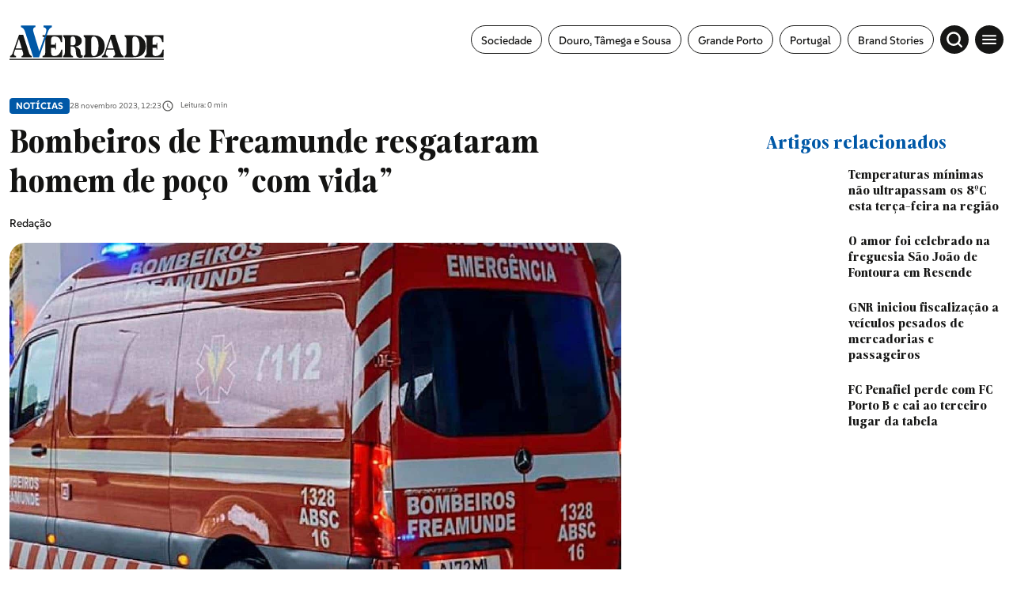

--- FILE ---
content_type: application/javascript; charset=utf-8
request_url: https://fundingchoicesmessages.google.com/f/AGSKWxWlWI_19P465LyD_9kaC1Cg-HfATUDDS6y0OBdt7iF1si0DSzhCZb5Nu5PBm3CFcKhT_cavqIC3KX20vSgp87BpYBgXWl1eCcx_MBxpF292x9xTHGE3LbXkhTJbRjeouDPJ1kJnrh7i9PTlE-fdS4D4-8_bagf3IkyJGHFXUGaOBueTJdE3BeHkIDe6/__media/ads/_323x120_/ad-300x254./ad_config.&ad_channel=
body_size: -1290
content:
window['ce4fcbbf-01ae-4214-ada6-217d5b0bfe04'] = true;

--- FILE ---
content_type: image/svg+xml
request_url: https://averdade.com/img/logos/logo-a-verdade-branco.svg
body_size: 4556
content:
<svg xmlns="http://www.w3.org/2000/svg" width="194" height="44.176" viewBox="0 0 194 44.176">
  <g id="logo-a-verdade-branco" transform="translate(-107.499 -6484.508)">
    <path id="União_2" data-name="União 2" d="M15393,21596.352v-1.426h193v1.426Zm85.982-3.236a4.416,4.416,0,0,1-1.777-1.414c-.6-.787-.987-2.408-1.182-4.857-.1-1.344-.206-2.385-.32-3.139a5.328,5.328,0,0,0-1.463-3.225,5.018,5.018,0,0,0-3.355-.947h-1.371v7.668a5.4,5.4,0,0,0,.716,3.057,3.16,3.16,0,0,0,2.287,1.252v1.443h-12.374v-1.746a2.845,2.845,0,0,0,1.144-.785,4.919,4.919,0,0,0,.878-3.221v-16.059a4.818,4.818,0,0,0-.878-3.187,2.886,2.886,0,0,0-1.144-.775v-1.756h14.113a10.574,10.574,0,0,1,6.64,1.984,6.126,6.126,0,0,1,2.574,5.063,6.019,6.019,0,0,1-2.141,4.748,10.909,10.909,0,0,1-6.027,2.314,11.664,11.664,0,0,1,4.027,1.918,6.507,6.507,0,0,1,2.092,2.98,12.683,12.683,0,0,1,.569,2.717c.108,1.039.174,1.592.189,1.674a3.364,3.364,0,0,0,.531,1.426,1.16,1.16,0,0,0,.949.412,1.207,1.207,0,0,0,.965-.428v2.584a5.758,5.758,0,0,1-3.1.77A6.284,6.284,0,0,1,15478.981,21593.115Zm-8.791-25.414a3.278,3.278,0,0,0-.678,2.238v8.1h1.859c1.675,0,2.823-.363,3.458-1.1s.942-2.027.942-3.9a9.07,9.07,0,0,0-.916-4.541,2.958,2.958,0,0,0-2.7-1.557A2.462,2.462,0,0,0,15470.19,21567.7Zm91.906,25.3v-1.633a2.963,2.963,0,0,0,1.49-.9,4.908,4.908,0,0,0,.878-3.219v-16.061a4.784,4.784,0,0,0-.878-3.182,3,3,0,0,0-1.49-.895v-1.643h23.376v8.641h-1.484c-.369-2.547-1.166-4.369-2.407-5.469s-3.078-1.654-5.533-1.654a4.68,4.68,0,0,0-3.247.922,3.97,3.97,0,0,0-.986,3.014v6.309h4.884c.249-.037.314-1.836.249-2.107h1v8.059h-1c.065-.266,0-1.9-.244-1.939h-4.889v5.967a4.666,4.666,0,0,0,.943,3.285,4.191,4.191,0,0,0,3.144.992,7.83,7.83,0,0,0,5.534-2.039,11.431,11.431,0,0,0,3.105-5.979h1.388l-.38,9.535Zm-76.427-.006v-1.68a2.877,2.877,0,0,0,1.316-.852,4.886,4.886,0,0,0,.884-3.225v-16.061a4.778,4.778,0,0,0-.884-3.182,2.906,2.906,0,0,0-1.316-.84v-1.7h10.84a27.549,27.549,0,0,1,6.521.59,11.1,11.1,0,0,1,4.06,1.973,12.465,12.465,0,0,1,3.718,4.77,15.522,15.522,0,0,1,1.29,6.439,14.652,14.652,0,0,1-1.632,7.068,12.228,12.228,0,0,1-8.764,6.27,38.481,38.481,0,0,1-6.559.424Zm10.33-24.895a5.782,5.782,0,0,0-.78,3.307v15.018a7.255,7.255,0,0,0,.78,3.887,2.837,2.837,0,0,0,2.563,1.166c1.821,0,3.241-1.111,4.261-3.35a23.367,23.367,0,0,0,1.528-9.41,18.617,18.617,0,0,0-1.659-8.547q-1.666-3.187-4.4-3.191A2.617,2.617,0,0,0,15496,21568.1Zm-87.879,24.883.021-1.447a2.481,2.481,0,0,0,1.512-.861,2.518,2.518,0,0,0,.575-1.664,6.825,6.825,0,0,0-.049-.727,9.139,9.139,0,0,0-.217-.91l-1.171-3.887h-8.759l-1,2.965a12.154,12.154,0,0,0-.412,1.355,4.171,4.171,0,0,0-.119.906,2.364,2.364,0,0,0,.922,2.086,4.045,4.045,0,0,0,1.62.58v1.6h-7.371v-1.609a4.211,4.211,0,0,0,1.8-1.023,8.407,8.407,0,0,0,1.7-3.16l7.762-22.406h5.149l7.192,22.367a8.422,8.422,0,0,0,1.5,2.922,4.683,4.683,0,0,0,2.223,1.463v1.447Zm-7.534-11.051h7.783l-3.621-11.887Zm136.437,11.029v-1.686a2.85,2.85,0,0,0,1.317-.846,4.893,4.893,0,0,0,.884-3.225v-16.059a4.757,4.757,0,0,0-.884-3.182,2.946,2.946,0,0,0-1.317-.846v-1.691h10.841a27.239,27.239,0,0,1,6.52.592,11.1,11.1,0,0,1,4.055,1.967,12.513,12.513,0,0,1,3.724,4.775,15.481,15.481,0,0,1,1.289,6.434,14.664,14.664,0,0,1-1.637,7.072,12.427,12.427,0,0,1-4.78,4.873,12.609,12.609,0,0,1-3.979,1.393,38.1,38.1,0,0,1-6.563.428Zm10.325-24.895a5.827,5.827,0,0,0-.774,3.307v15.014a7.362,7.362,0,0,0,.774,3.893,2.858,2.858,0,0,0,2.569,1.164c1.821,0,3.241-1.111,4.255-3.35s1.533-5.371,1.533-9.408a18.6,18.6,0,0,0-1.663-8.553q-1.66-3.187-4.391-3.187A2.635,2.635,0,0,0,15547.349,21568.068Zm-24.368,24.895.021-1.441a2.5,2.5,0,0,0,2.087-2.531,5.662,5.662,0,0,0-.054-.727,7.525,7.525,0,0,0-.212-.9l-1.176-3.887h-8.753l-1.009,2.959a10.841,10.841,0,0,0-.406,1.355,4.32,4.32,0,0,0-.125.91,2.375,2.375,0,0,0,.922,2.082,4.037,4.037,0,0,0,1.626.586v1.6h-7.371v-1.6a4.264,4.264,0,0,0,1.8-1.025,8.448,8.448,0,0,0,1.691-3.164l7.767-22.406h5.144l7.2,22.367a8.439,8.439,0,0,0,1.5,2.922,4.689,4.689,0,0,0,2.223,1.469v1.441Zm-7.539-11.051h7.789l-3.626-11.881Zm-81.077,11.051v-1.631a7.034,7.034,0,0,0,2.455-.9,4.887,4.887,0,0,0,.878-3.225v-16.059q0-.179-.006-.352l-7.68,22.16h-7.263l-10.151-31.555a11.917,11.917,0,0,0-2.114-4.125,6.61,6.61,0,0,0-3.133-2.064v-2.037h18.157l-.027,2.037a3.5,3.5,0,0,0-2.13,1.215,3.548,3.548,0,0,0-.812,2.352,7.373,7.373,0,0,0,.075,1.025,10.656,10.656,0,0,0,.3,1.277l.119.391h-.011l2.2,7.291h-.06l5.111,16.77,4.683-13.377c.519-1.451,1.087-2.9,1.64-4.365a11.644,11.644,0,0,0-2.23-.719v-1.637h3.1a41.9,41.9,0,0,0,1.457-4.959,5.7,5.7,0,0,0,.174-1.279,3.353,3.353,0,0,0-1.3-2.943,5.879,5.879,0,0,0-2.293-.824v-2.254h10.4v2.266a6.03,6.03,0,0,0-2.547,1.441,11.985,11.985,0,0,0-2.385,4.465l-1.416,4.088h19.155v8.639h-1.484c-.369-2.547-1.166-4.367-2.407-5.475a8.079,8.079,0,0,0-5.533-1.652,4.7,4.7,0,0,0-3.247.922,3.984,3.984,0,0,0-.98,3.014v6.309h4.883c.25-.033.31-1.832.25-2.1h1v8.061h-1c.06-.271,0-1.9-.25-1.941h-4.883v5.963a4.669,4.669,0,0,0,.938,3.289,4.207,4.207,0,0,0,3.144.992,7.833,7.833,0,0,0,5.533-2.037,11.451,11.451,0,0,0,3.106-5.984h1.387l-.379,9.533Z" transform="translate(-15285 -15068.168)" fill="#fff" stroke="rgba(0,0,0,0)" stroke-miterlimit="10" stroke-width="1"/>
  </g>
</svg>


--- FILE ---
content_type: application/javascript; charset=utf-8
request_url: https://fundingchoicesmessages.google.com/f/AGSKWxXIqy3CsjIJeZl6Zo23Ytx992DPz6Vv4IoXOe_9NUKUfPuScqZP5T4e31DZfNITjQVHJaEDDq0v4sxC_N-T0oVjGo_AdtFhJfTMVexldmykMu6heWrheKwJU9tbPGxiCKXD9MSknA==?fccs=W251bGwsbnVsbCxudWxsLG51bGwsbnVsbCxudWxsLFsxNzY4Njk5NDc1LDQzOTAwMDAwMF0sbnVsbCxudWxsLG51bGwsW251bGwsWzcsMTksNiwxOCwxM10sbnVsbCxudWxsLG51bGwsbnVsbCxudWxsLG51bGwsbnVsbCxudWxsLG51bGwsM10sImh0dHBzOi8vYXZlcmRhZGUuY29tL2JvbWJlaXJvcy1kZS1mcmVhbXVuZGUtcmVzZ2F0YXJhbS1ob21lbS1kZS1wb2NvLWNvbS12aWRhLyIsbnVsbCxbWzgsIk05bGt6VWFaRHNnIl0sWzksImVuLVVTIl0sWzE5LCIyIl0sWzE3LCJbMF0iXSxbMjQsIiJdLFsyNSwiW1s5NTM0MDI1Miw5NTM0MDI1NF1dIl0sWzI5LCJmYWxzZSJdLFsyMSwiW1tbWzUsMSxbMF1dLFsxNzY4Njk5NDc0LDkzMzEwNTAwMF0sWzEyMDk2MDBdXV1dIl1dXQ
body_size: 175
content:
if (typeof __googlefc.fcKernelManager.run === 'function') {"use strict";this.default_ContributorServingResponseClientJs=this.default_ContributorServingResponseClientJs||{};(function(_){var window=this;
try{
var np=function(a){this.A=_.t(a)};_.u(np,_.J);var op=function(a){this.A=_.t(a)};_.u(op,_.J);op.prototype.getWhitelistStatus=function(){return _.F(this,2)};var pp=function(a){this.A=_.t(a)};_.u(pp,_.J);var qp=_.Zc(pp),rp=function(a,b,c){this.B=a;this.j=_.A(b,np,1);this.l=_.A(b,_.Nk,3);this.F=_.A(b,op,4);a=this.B.location.hostname;this.D=_.Dg(this.j,2)&&_.O(this.j,2)!==""?_.O(this.j,2):a;a=new _.Og(_.Ok(this.l));this.C=new _.bh(_.q.document,this.D,a);this.console=null;this.o=new _.jp(this.B,c,a)};
rp.prototype.run=function(){if(_.O(this.j,3)){var a=this.C,b=_.O(this.j,3),c=_.dh(a),d=new _.Ug;b=_.fg(d,1,b);c=_.C(c,1,b);_.hh(a,c)}else _.eh(this.C,"FCNEC");_.lp(this.o,_.A(this.l,_.Ae,1),this.l.getDefaultConsentRevocationText(),this.l.getDefaultConsentRevocationCloseText(),this.l.getDefaultConsentRevocationAttestationText(),this.D);_.mp(this.o,_.F(this.F,1),this.F.getWhitelistStatus());var e;a=(e=this.B.googlefc)==null?void 0:e.__executeManualDeployment;a!==void 0&&typeof a==="function"&&_.Qo(this.o.G,
"manualDeploymentApi")};var sp=function(){};sp.prototype.run=function(a,b,c){var d;return _.v(function(e){d=qp(b);(new rp(a,d,c)).run();return e.return({})})};_.Rk(7,new sp);
}catch(e){_._DumpException(e)}
}).call(this,this.default_ContributorServingResponseClientJs);
// Google Inc.

//# sourceURL=/_/mss/boq-content-ads-contributor/_/js/k=boq-content-ads-contributor.ContributorServingResponseClientJs.en_US.M9lkzUaZDsg.es5.O/d=1/exm=ad_blocking_detection_executable,kernel_loader,loader_js_executable,monetization_cookie_state_migration_initialization_executable,optimization_state_updater_executable,web_monetization_wall_executable/ed=1/rs=AJlcJMzanTQvnnVdXXtZinnKRQ21NfsPog/m=cookie_refresh_executable
__googlefc.fcKernelManager.run('\x5b\x5b\x5b7,\x22\x5b\x5bnull,\\\x22averdade.com\\\x22,\\\x22AKsRol8M6KkDyvdOZjdCHUBQ5DDA4XH94jPrpWs2or2LuETHRxzBaQvJ4G3swiM6OTx7wiFfwhyK_A47eycEsqNP-Etc93R15jH3Tb0710CZGJfs_gSGr0XEL6SdBtwf0feNmGb6QU0pNORtyfBFK1PKQVLVYP24aA\\\\u003d\\\\u003d\\\x22\x5d,null,\x5b\x5bnull,null,null,\\\x22https:\/\/fundingchoicesmessages.google.com\/f\/AGSKWxWHYoMfYkunzULGzGK3rAOlPgEPcubq0q8lk5msnd7Nm2oRy7kJK_jfqW5nGvem3BfpVcVoI621e6B8Zi2KRlavSZp-ibmVH1zJ_bYLiqb5nLwUuA1YT-zryM0jL7nyx-gLFkXeTA\\\\u003d\\\\u003d\\\x22\x5d,null,null,\x5bnull,null,null,\\\x22https:\/\/fundingchoicesmessages.google.com\/el\/AGSKWxVYJq6N7c4uFZF0kYxdfbvGh1z-y_yjQZDLiCK8ekxS1S2ehp29-RB-7B6pZi2ecB1Wn5-MdyxURLaMDPle9AcFhFGfFmVwllAFaaaKonTpaS-nhScusevV8SDcoCds9kDDsv_zTg\\\\u003d\\\\u003d\\\x22\x5d,null,\x5bnull,\x5b7,19,6,18,13\x5d,null,null,null,null,null,null,null,null,null,3\x5d\x5d,\x5b2,1\x5d\x5d\x22\x5d\x5d,\x5bnull,null,null,\x22https:\/\/fundingchoicesmessages.google.com\/f\/AGSKWxUGYxZRH4PHvmDoZHVxWanTiYEFnfQZgAFCfJNVhb54IRYJUNzR6E9_FCL9mv5I81M92M_Q42frtsFtdQBX4AGHERBNeqiMyPY3Fh__J_qjWspo9x0tbnYL68yES0n4GMmtkRWfdg\\u003d\\u003d\x22\x5d\x5d');}

--- FILE ---
content_type: application/javascript
request_url: https://averdade.com/js/PostImage.chunk.js?id=288708331fbc76e4
body_size: 1550
content:
"use strict";(self.webpackChunk=self.webpackChunk||[]).push([[4532],{4833:(e,i,t)=>{function o(e,i,t,o,r,a,s,_,p,m){"boolean"!=typeof s&&(p=_,_=s,s=!1);const d="function"==typeof t?t.options:t;let g;if(e&&e.render&&(d.render=e.render,d.staticRenderFns=e.staticRenderFns,d._compiled=!0,r&&(d.functional=!0)),o&&(d._scopeId=o),a?(g=function(e){(e=e||this.$vnode&&this.$vnode.ssrContext||this.parent&&this.parent.$vnode&&this.parent.$vnode.ssrContext)||"undefined"==typeof __VUE_SSR_CONTEXT__||(e=__VUE_SSR_CONTEXT__),i&&i.call(this,p(e)),e&&e._registeredComponents&&e._registeredComponents.add(a)},d._ssrRegister=g):i&&(g=s?function(e){i.call(this,m(e,this.$root.$options.shadowRoot))}:function(e){i.call(this,_(e))}),g)if(d.functional){const e=d.render;d.render=function(i,t){return g.call(t),e(i,t)}}else{const e=d.beforeCreate;d.beforeCreate=e?[].concat(e,g):[g]}return t}t.r(i),t.d(i,{default:()=>r});var r=o({render:function(){var e=this,i=e.$createElement,t=e._self._c||i;return e.ready?t("picture",[e.oir?[e.aux_imgblur?[e.show_webp?t("source",{attrs:{type:"image/webp","data-srcset":e.featuredImg+e.properties.oirs.oir_sk320+e.oir_webp+e.oir_image_options,media:"(max-width: 575px)"}}):e._e(),e._v(" "),e.show_webp?t("source",{attrs:{type:"image/webp","data-srcset":e.featuredImg+e.properties.oirs.oir_sk576+e.oir_webp+e.oir_image_options,media:"(max-width: 767px)"}}):e._e(),e._v(" "),e.show_webp?t("source",{attrs:{type:"image/webp","data-srcset":e.featuredImg+e.properties.oirs.oir_sk768+e.oir_webp+e.oir_image_options_768,media:"(max-width: 991px)"}}):e._e(),e._v(" "),e.show_webp?t("source",{attrs:{type:"image/webp","data-srcset":e.featuredImg+e.properties.oirs.oir_sk992+e.oir_webp+e.oir_image_options_992,media:"(max-width: 1439px)"}}):e._e(),e._v(" "),e.show_webp?t("source",{attrs:{type:"image/webp","data-srcset":e.featuredImg+e.properties.oirs.oir_sk1440+e.oir_webp+e.oir_image_options_1440,media:"(max-width: 2399px)"}}):e._e(),e._v(" "),e.show_avif?t("source",{attrs:{type:"image/avif","data-srcset":e.featuredImg+e.properties.oirs.oir_sk320+e.oir_avif+e.oir_image_options,media:"(max-width: 575px)"}}):e._e(),e._v(" "),e.show_avif?t("source",{attrs:{type:"image/avif","data-srcset":e.featuredImg+e.properties.oirs.oir_sk576+e.oir_avif+e.oir_image_options,media:"(max-width: 767px)"}}):e._e(),e._v(" "),e.show_avif?t("source",{attrs:{type:"image/avif","data-srcset":e.featuredImg+e.properties.oirs.oir_sk768+e.oir_avif+e.oir_image_options_768,media:"(max-width: 991px)"}}):e._e(),e._v(" "),e.show_avif?t("source",{attrs:{type:"image/avif","data-srcset":e.featuredImg+e.properties.oirs.oir_sk992+e.oir_avif+e.oir_image_options_992,media:"(max-width: 1439px)"}}):e._e(),e._v(" "),e.show_avif?t("source",{attrs:{type:"image/avif","data-srcset":e.featuredImg+e.properties.oirs.oir_sk1440+e.oir_avif+e.oir_image_options_1440,media:"(max-width: 2399px)"}}):e._e(),e._v(" "),t("source",{attrs:{"data-srcset":e.featuredImg+e.properties.oirs.oir_sk320+e.oir_image_options,media:"(max-width: 575px)"}}),e._v(" "),t("source",{attrs:{"data-srcset":e.featuredImg+e.properties.oirs.oir_sk576+e.oir_image_options,media:"(max-width: 767px)"}}),e._v(" "),t("source",{attrs:{"data-srcset":e.featuredImg+e.properties.oirs.oir_sk768+e.oir_image_options_768,media:"(max-width: 991px)"}}),e._v(" "),t("source",{attrs:{"data-srcset":e.featuredImg+e.properties.oirs.oir_sk992+e.oir_image_options_992,media:"(max-width: 1439px)"}}),e._v(" "),t("source",{attrs:{"data-srcset":e.featuredImg+e.properties.oirs.oir_sk1440+e.oir_image_options_1440,media:"(max-width: 2399px)"}}),e._v(" "),t("img",{staticClass:"embed-responsive-item blur-up lazyload",attrs:{src:e.featuredImg+e.oir_low+e.oir_image_options_2400,"data-src":e.featuredImg+e.properties.oirs.oir_sk2400+e.oir_image_options_2400,alt:e.altName,loading:e.imglazy?"lazy":"auto"}})]:e._e(),e._v(" "),e.aux_imgblur?e._e():[e.show_webp?t("source",{attrs:{type:"image/webp",srcset:e.featuredImg+e.properties.oirs.oir_sk320+e.oir_webp+e.oir_image_options,media:"(max-width: 575px)"}}):e._e(),e._v(" "),e.show_webp?t("source",{attrs:{type:"image/webp",srcset:e.featuredImg+e.properties.oirs.oir_sk576+e.oir_webp+e.oir_image_options,media:"(max-width: 767px)"}}):e._e(),e._v(" "),e.show_webp?t("source",{attrs:{type:"image/webp",srcset:e.featuredImg+e.properties.oirs.oir_sk768+e.oir_webp+e.oir_image_options_768,media:"(max-width: 991px)"}}):e._e(),e._v(" "),e.show_webp?t("source",{attrs:{type:"image/webp",srcset:e.featuredImg+e.properties.oirs.oir_sk992+e.oir_webp+e.oir_image_options_992,media:"(max-width: 1439px)"}}):e._e(),e._v(" "),e.show_webp?t("source",{attrs:{type:"image/webp",srcset:e.featuredImg+e.properties.oirs.oir_sk1440+e.oir_webp+e.oir_image_options_1440,media:"(max-width: 2399px)"}}):e._e(),e._v(" "),e.show_avif?t("source",{attrs:{type:"image/avif",srcset:e.featuredImg+e.properties.oirs.oir_sk320+e.oir_avif+e.oir_image_options,media:"(max-width: 575px)"}}):e._e(),e._v(" "),e.show_avif?t("source",{attrs:{type:"image/avif",srcset:e.featuredImg+e.properties.oirs.oir_sk576+e.oir_avif+e.oir_image_options,media:"(max-width: 767px)"}}):e._e(),e._v(" "),e.show_avif?t("source",{attrs:{type:"image/avif",srcset:e.featuredImg+e.properties.oirs.oir_sk768+e.oir_avif+e.oir_image_options_768,media:"(max-width: 991px)"}}):e._e(),e._v(" "),e.show_avif?t("source",{attrs:{type:"image/avif",srcset:e.featuredImg+e.properties.oirs.oir_sk992+e.oir_avif+e.oir_image_options_992,media:"(max-width: 1439px)"}}):e._e(),e._v(" "),e.show_avif?t("source",{attrs:{type:"image/avif",srcset:e.featuredImg+e.properties.oirs.oir_sk1440+e.oir_avif+e.oir_image_options_1440,media:"(max-width: 2399px)"}}):e._e(),e._v(" "),t("source",{attrs:{srcset:e.featuredImg+e.properties.oirs.oir_sk320+e.oir_image_options,media:"(max-width: 575px)"}}),e._v(" "),t("source",{attrs:{srcset:e.featuredImg+e.properties.oirs.oir_sk576+e.oir_image_options,media:"(max-width: 767px)"}}),e._v(" "),t("source",{attrs:{srcset:e.featuredImg+e.properties.oirs.oir_sk768+e.oir_image_options_768,media:"(max-width: 991px)"}}),e._v(" "),t("source",{attrs:{srcset:e.featuredImg+e.properties.oirs.oir_sk992+e.oir_image_options_992,media:"(max-width: 1439px)"}}),e._v(" "),t("source",{attrs:{srcset:e.featuredImg+e.properties.oirs.oir_sk1440+e.oir_image_options_1440,media:"(max-width: 2399px)"}}),e._v(" "),t("img",{staticClass:"embed-responsive-item",attrs:{src:e.featuredImg+e.properties.oirs.oir_sk2400+e.oir_image_options_2400,"data-src":e.featuredImg+e.oir_image_options_2400,"data-srcset":e.featuredImg+e.properties.oirs.oir_sk2400+e.oir_image_options_2400,alt:e.altName,loading:e.imglazy?"lazy":"auto"}})]]:[e.aux_imgblur?[e.show_webp?t("source",{attrs:{type:"image/webp","data-srcset":e.featuredImg+e.oir_webp+e.oir_image_options,media:"(max-width: 575px)"}}):e._e(),e._v(" "),e.show_webp?t("source",{attrs:{type:"image/webp","data-srcset":e.featuredImg+e.oir_webp+e.oir_image_options,media:"(max-width: 767px)"}}):e._e(),e._v(" "),e.show_webp?t("source",{attrs:{type:"image/webp","data-srcset":e.featuredImg+e.oir_webp+e.oir_image_options_768,media:"(max-width: 991px)"}}):e._e(),e._v(" "),e.show_webp?t("source",{attrs:{type:"image/webp","data-srcset":e.featuredImg+e.oir_webp+e.oir_image_options_992,media:"(max-width: 1439px)"}}):e._e(),e._v(" "),e.show_webp?t("source",{attrs:{type:"image/webp","data-srcset":e.featuredImg+e.oir_webp+e.oir_image_options_1440,media:"(max-width: 2399px)"}}):e._e(),e._v(" "),e.show_avif?t("source",{attrs:{type:"image/avif","data-srcset":e.featuredImg+e.oir_avif+e.oir_image_options,media:"(max-width: 575px)"}}):e._e(),e._v(" "),e.show_avif?t("source",{attrs:{type:"image/avif","data-srcset":e.featuredImg+e.oir_avif+e.oir_image_options,media:"(max-width: 767px)"}}):e._e(),e._v(" "),e.show_avif?t("source",{attrs:{type:"image/avif","data-srcset":e.featuredImg+e.oir_avif+e.oir_image_options_768,media:"(max-width: 991px)"}}):e._e(),e._v(" "),e.show_avif?t("source",{attrs:{type:"image/avif","data-srcset":e.featuredImg+e.oir_avif+e.oir_image_options_992,media:"(max-width: 1439px)"}}):e._e(),e._v(" "),e.show_avif?t("source",{attrs:{type:"image/avif","data-srcset":e.featuredImg+e.oir_avif+e.oir_image_options_1440,media:"(max-width: 2399px)"}}):e._e(),e._v(" "),t("source",{attrs:{"data-srcset":e.featuredImg+e.oir_image_options,media:"(max-width: 575px)"}}),e._v(" "),t("source",{attrs:{"data-srcset":e.featuredImg+e.oir_image_options,media:"(max-width: 767px)"}}),e._v(" "),t("source",{attrs:{"data-srcset":e.featuredImg+e.oir_image_options_768,media:"(max-width: 991px)"}}),e._v(" "),t("source",{attrs:{"data-srcset":e.featuredImg+e.oir_image_options_992,media:"(max-width: 1439px)"}}),e._v(" "),t("source",{attrs:{"data-srcset":e.featuredImg+e.oir_image_options_1440,media:"(max-width: 2399px)"}}),e._v(" "),t("img",{staticClass:"embed-responsive-item blur-up lazyload",attrs:{src:e.featuredImg+e.oir_image_options_2400,"data-src":e.featuredImg+e.oir_image_options_2400,alt:e.altName,loading:e.imglazy?"lazy":"auto"}})]:e._e(),e._v(" "),e.aux_imgblur?e._e():[e.show_webp?t("source",{attrs:{type:"image/webp",srcset:e.featuredImg+e.oir_webp+e.oir_image_options,media:"(max-width: 575px)"}}):e._e(),e._v(" "),e.show_webp?t("source",{attrs:{type:"image/webp",srcset:e.featuredImg+e.oir_webp+e.oir_image_options,media:"(max-width: 767px)"}}):e._e(),e._v(" "),e.show_webp?t("source",{attrs:{type:"image/webp",srcset:e.featuredImg+e.oir_webp+e.oir_image_options_768,media:"(max-width: 991px)"}}):e._e(),e._v(" "),e.show_webp?t("source",{attrs:{type:"image/webp",srcset:e.featuredImg+e.oir_webp+e.oir_image_options_992,media:"(max-width: 1439px)"}}):e._e(),e._v(" "),e.show_webp?t("source",{attrs:{type:"image/webp",srcset:e.featuredImg+e.oir_webp+e.oir_image_options_1440,media:"(max-width: 2399px)"}}):e._e(),e._v(" "),e.show_avif?t("source",{attrs:{type:"image/avif",srcset:e.featuredImg+e.oir_avif+e.oir_image_options,media:"(max-width: 575px)"}}):e._e(),e._v(" "),e.show_avif?t("source",{attrs:{type:"image/avif",srcset:e.featuredImg+e.oir_avif+e.oir_image_options,media:"(max-width: 767px)"}}):e._e(),e._v(" "),e.show_avif?t("source",{attrs:{type:"image/avif",srcset:e.featuredImg+e.oir_avif+e.oir_image_options_768,media:"(max-width: 991px)"}}):e._e(),e._v(" "),e.show_avif?t("source",{attrs:{type:"image/avif",srcset:e.featuredImg+e.oir_avif+e.oir_image_options_992,media:"(max-width: 1439px)"}}):e._e(),e._v(" "),e.show_avif?t("source",{attrs:{type:"image/avif",srcset:e.featuredImg+e.oir_avif+e.oir_image_options_1440,media:"(max-width: 2399px)"}}):e._e(),e._v(" "),t("source",{attrs:{srcset:e.featuredImg+e.oir_image_options,media:"(max-width: 575px)"}}),e._v(" "),t("source",{attrs:{srcset:e.featuredImg+e.oir_image_options,media:"(max-width: 767px)"}}),e._v(" "),t("source",{attrs:{srcset:e.featuredImg+e.oir_image_options_768,media:"(max-width: 991px)"}}),e._v(" "),t("source",{attrs:{srcset:e.featuredImg+e.oir_image_options_992,media:"(max-width: 1439px)"}}),e._v(" "),t("source",{attrs:{srcset:e.featuredImg+e.oir_image_options_1440,media:"(max-width: 2399px)"}}),e._v(" "),t("img",{staticClass:"embed-responsive-item",attrs:{src:e.featuredImg+e.oir_image_options_2400,"data-src":e.featuredImg+e.oir_image_options_2400,"data-srcset":e.featuredImg+e.oir_image_options_2400,alt:e.altName,loading:e.imglazy?"lazy":"auto"}})]]],2):e._e()},staticRenderFns:[]},undefined,t(2893).default.extend({props:{imglazy:{type:Boolean,default:!0},imgblur:{type:Boolean,default:!0},show_webp:{type:Boolean,default:!1},show_avif:{type:Boolean,default:!1},post:{type:Object,required:!0,default:{}},properties:{type:Object,required:!0,default:{}},image_field:{type:String,default:"websrc"}},data:function(){return{altName:"",featuredImg:"",oir_low:"?q=1",oir_webp:"&fm=webp",oir_avif:"&fm=avif",oir_image_options:"",oir_image_options_768:"",oir_image_options_992:"",oir_image_options_1440:"",oir_image_options_2400:"",aux_imgblur:!0,ready:!1,oir:!0}},methods:{setOirLow:function(){window.innerWidth>100&&window.innerWidth<576?this.oir_low=this.properties.oirs.oir_sk320_low:window.innerWidth>=576&&window.innerWidth<768?this.oir_low=this.properties.oirs.oir_sk576_low:window.innerWidth>=768&&window.innerWidth<992?this.oir_low=this.properties.oirs.oir_sk768_low:window.innerWidth>=992&&window.innerWidth<1440?this.oir_low=this.properties.oirs.oir_sk992_low:window.innerWidth>=1440&&window.innerWidth<2400?this.oir_low=this.properties.oirs.oir_sk1440_low:this.oir_low=this.properties.oirs.oir_sk2400_low},setImglazy:function(){if(navigator.userAgent){var e=navigator.vendor.match(/apple/i)&&!navigator.userAgent.match(/crios/i)&&!navigator.userAgent.match(/fxios/i)&&!navigator.userAgent.match(/Opera|OPT\//);this.aux_imgblur=!e&&this.imgblur}else this.aux_imgblur=!1}},mounted:function(){var e=this;this.setOirLow(),this.setImglazy(),"websrc"===this.image_field?setTimeout((function(){if(e.properties.image_ratio){var i=e.properties.image_ratio;if(e.post.imageOptions){for(var t=null,o=0;o<e.post.imageOptions.length;o+=1){i===e.post.imageOptions[o].ratio.replace("by",":")&&(t=e.post.imageOptions[o])}e.oir_image_options=t?"&".concat(t.imageOptimization):""}else e.oir_image_options=""}if(e.properties.image_ratio_responsive&&"none"!==e.properties.image_ratio_responsive){var r=e.properties.image_ratio_responsive;if(e.post.imageOptions){for(t=null,o=0;o<e.post.imageOptions.length;o+=1){r===e.post.imageOptions[o].ratio.replace("by",":")&&(t=e.post.imageOptions[o])}e.oir_image_options_768=t?"&".concat(t.imageOptimization):""}else e.oir_image_options_768=""}else e.oir_image_options_768=e.oir_image_options;if(e.properties.image_ratio_992){var a=e.properties.image_ratio_992;if(e.post.imageOptions){for(t=null,o=0;o<e.post.imageOptions.length;o+=1){a===e.post.imageOptions[o].ratio.replace("by",":")&&(t=e.post.imageOptions[o])}e.oir_image_options_992=t?"&".concat(t.imageOptimization):""}else e.oir_image_options_992=""}else e.oir_image_options_992=e.oir_image_options_768;if(e.properties.image_ratio_1440){var s=e.properties.image_ratio_1440;if(e.post.imageOptions){for(t=null,o=0;o<e.post.imageOptions.length;o+=1){s===e.post.imageOptions[o].ratio.replace("by",":")&&(t=e.post.imageOptions[o])}e.oir_image_options_1440=t?"&".concat(t.imageOptimization):""}else e.oir_image_options_1440=""}else e.oir_image_options_1440=e.oir_image_options_992;if(e.properties.image_ratio_2400){var _=e.properties.image_ratio_2400;if(e.post.imageOptions){for(t=null,o=0;o<e.post.imageOptions.length;o+=1){_===e.post.imageOptions[o].ratio.replace("by",":")&&(t=e.post.imageOptions[o])}e.oir_image_options_2400=t?"&".concat(t.imageOptimization):""}else e.oir_image_options_2400=""}else e.oir_image_options_2400=e.oir_image_options_1440;e.ready=!0}),150):this.ready=!0},created:function(){if(this.altName=this.post.name,this.featuredImg=this.post.websrc,"author-websrc"===this.image_field)for(var e=0;e<this.post.authors.length;e+=1)0===e&&(this.featuredImg=this.post.authors[e].websrc);"notification"===this.image_field&&(this.featuredImg=this.post.options.image,this.altName=this.post.title),""!==this.featuredImg&&this.featuredImg.includes("?")&&(this.oir=!1)}}),undefined,false,undefined,!1,void 0,void 0,void 0)}}]);

--- FILE ---
content_type: application/javascript
request_url: https://averdade.com/js/pub-wrapper.chunk.js?id=b5d7497e4664bd2f
body_size: 275
content:
"use strict";(self.webpackChunk=self.webpackChunk||[]).push([[3486],{9616:(n,t,e)=>{e.r(t),e.d(t,{default:()=>s});const o={props:{component:{type:String,default:""}},data:function(){return{show:!1,unsubscribe:null,isTesting:PUB_TESTING}},beforeMount:function(){var n=this;this.isTesting?this.show=!0:(""!=this.component&&PUB_DEBUG&&console.log("beforeMount: ",this.component),importSKUtilsLib((function(){n.unsubscribe=getConsentAsync((function(t){t&&""!=t?n.show=!0:(n.show=!1,PUB_DEBUG&&(console.log("consent error: ",n.component),console.log("window: ",window))),PUB_DEBUG&&console.log("callback: show",n.show,n.component)}),PUB_DEBUG)})))},beforeUnmount:function(){!this.isTesting&&this.unsubscribe&&this.unsubscribe()}};const s=(0,e(4486).A)(o,(function(){var n=this,t=n._self._c;return n.show?t("div",{staticClass:"pub-wrapper"},[n._t("default")],2):n._e()}),[],!1,null,null,null).exports},4486:(n,t,e)=>{function o(n,t,e,o,s,i,r,c){var u,l="function"==typeof n?n.options:n;if(t&&(l.render=t,l.staticRenderFns=e,l._compiled=!0),o&&(l.functional=!0),i&&(l._scopeId="data-v-"+i),r?(u=function(n){(n=n||this.$vnode&&this.$vnode.ssrContext||this.parent&&this.parent.$vnode&&this.parent.$vnode.ssrContext)||"undefined"==typeof __VUE_SSR_CONTEXT__||(n=__VUE_SSR_CONTEXT__),s&&s.call(this,n),n&&n._registeredComponents&&n._registeredComponents.add(r)},l._ssrRegister=u):s&&(u=c?function(){s.call(this,(l.functional?this.parent:this).$root.$options.shadowRoot)}:s),u)if(l.functional){l._injectStyles=u;var a=l.render;l.render=function(n,t){return u.call(t),a(n,t)}}else{var f=l.beforeCreate;l.beforeCreate=f?[].concat(f,u):[u]}return{exports:n,options:l}}e.d(t,{A:()=>o})}}]);

--- FILE ---
content_type: application/javascript
request_url: https://averdade.com/js/s001.chunk.js?id=b4239b8e5d932e1b
body_size: 3273
content:
"use strict";(self.webpackChunk=self.webpackChunk||[]).push([[4363],{3760:(t,e,n)=>{n.r(e),n.d(e,{default:()=>p});var r=n(2893);"undefined"!=typeof globalThis?globalThis:"undefined"!=typeof window?window:void 0!==n.g?n.g:"undefined"!=typeof self&&self;var i,o,s,a=(i=function(t,e){"undefined"!=typeof self&&self,t.exports=function(t){var e={};function n(r){if(e[r])return e[r].exports;var i=e[r]={i:r,l:!1,exports:{}};return t[r].call(i.exports,i,i.exports,n),i.l=!0,i.exports}return n.m=t,n.c=e,n.d=function(t,e,r){n.o(t,e)||Object.defineProperty(t,e,{enumerable:!0,get:r})},n.r=function(t){"undefined"!=typeof Symbol&&Symbol.toStringTag&&Object.defineProperty(t,Symbol.toStringTag,{value:"Module"}),Object.defineProperty(t,"__esModule",{value:!0})},n.t=function(t,e){if(1&e&&(t=n(t)),8&e)return t;if(4&e&&"object"==typeof t&&t&&t.__esModule)return t;var r=Object.create(null);if(n.r(r),Object.defineProperty(r,"default",{enumerable:!0,value:t}),2&e&&"string"!=typeof t)for(var i in t)n.d(r,i,function(e){return t[e]}.bind(null,i));return r},n.n=function(t){var e=t&&t.__esModule?function(){return t.default}:function(){return t};return n.d(e,"a",e),e},n.o=function(t,e){return Object.prototype.hasOwnProperty.call(t,e)},n.p="",n(n.s=0)}([function(t,e,n){t.exports=n(1)},function(t,e,n){n.r(e),n.d(e,"ShareNetwork",(function(){return o}));var r={baidu:"http://cang.baidu.com/do/add?iu=@u&it=@t",buffer:"https://bufferapp.com/add?text=@t&url=@u",email:"mailto:?subject=@t&body=@u%0D%0A@d",evernote:"https://www.evernote.com/clip.action?url=@u&title=@t",facebook:"https://www.facebook.com/sharer/sharer.php?u=@u&title=@t&description=@d&quote=@q&hashtag=@h",flipboard:"https://share.flipboard.com/bookmarklet/popout?v=2&url=@u&title=@t",hackernews:"https://news.ycombinator.com/submitlink?u=@u&t=@t",instapaper:"http://www.instapaper.com/edit?url=@u&title=@t&description=@d",line:"http://line.me/R/msg/text/?@t%0D%0A@u%0D%0A@d",linkedin:"https://www.linkedin.com/sharing/share-offsite/?url=@u",messenger:"fb-messenger://share/?link=@u",odnoklassniki:"https://connect.ok.ru/dk?st.cmd=WidgetSharePreview&st.shareUrl=@u&st.comments=@t",pinterest:"https://pinterest.com/pin/create/button/?url=@u&media=@m&description=@t",pocket:"https://getpocket.com/save?url=@u&title=@t",quora:"https://www.quora.com/share?url=@u&title=@t",reddit:"https://www.reddit.com/submit?url=@u&title=@t",skype:"https://web.skype.com/share?url=@t%0D%0A@u%0D%0A@d",sms:"sms:?body=@t%0D%0A@u%0D%0A@d",stumbleupon:"https://www.stumbleupon.com/submit?url=@u&title=@t",telegram:"https://t.me/share/url?url=@u&text=@t%0D%0A@d",tumblr:"https://www.tumblr.com/share/link?url=@u&name=@t&description=@d",twitter:"https://twitter.com/intent/tweet?text=@t&url=@u&hashtags=@h@tu",viber:"viber://forward?text=@t%0D%0A@u%0D%0A@d",vk:"https://vk.com/share.php?url=@u&title=@t&description=@d&image=@m&noparse=true",weibo:"http://service.weibo.com/share/share.php?url=@u&title=@t&pic=@m",whatsapp:"https://api.whatsapp.com/send?text=@t%0D%0A@u%0D%0A@d",wordpress:"https://wordpress.com/press-this.php?u=@u&t=@t&s=@d&i=@m",xing:"https://www.xing.com/social/share/spi?op=share&url=@u&title=@t",yammer:"https://www.yammer.com/messages/new?login=true&status=@t%0D%0A@u%0D%0A@d"},i="undefined"!=typeof window?window:null,o={name:"ShareNetwork",props:{network:{type:String,required:!0},url:{type:String,required:!0},title:{type:String,required:!0},description:{type:String,default:""},quote:{type:String,default:""},hashtags:{type:String,default:""},twitterUser:{type:String,default:""},media:{type:String,default:""},tag:{type:String,default:"a"},popup:{type:Object,default:function(){return{width:626,height:436}}}},data:function(){return{popupTop:0,popupLeft:0,popupWindow:void 0,popupInterval:null}},computed:{networks:function(){return this.$SocialSharing?this.$SocialSharing.options.networks:r},key:function(){return this.network.toLowerCase()},rawLink:function(){var t=navigator.userAgent.toLowerCase();return"sms"===this.key&&(t.indexOf("iphone")>-1||t.indexOf("ipad")>-1)?this.networks[this.key].replace(":?",":&"):this.networks[this.key]},shareLink:function(){var t=this.rawLink;return"twitter"===this.key&&(this.hashtags.length||(t=t.replace("&hashtags=@h","")),this.twitterUser.length||(t=t.replace("@tu",""))),t.replace(/@tu/g,"&via="+encodeURIComponent(this.twitterUser)).replace(/@u/g,encodeURIComponent(this.url)).replace(/@t/g,encodeURIComponent(this.title)).replace(/@d/g,encodeURIComponent(this.description)).replace(/@q/g,encodeURIComponent(this.quote)).replace(/@h/g,this.encodedHashtags).replace(/@m/g,encodeURIComponent(this.media))},encodedHashtags:function(){return"facebook"===this.key&&this.hashtags.length?"%23"+this.hashtags.split(",")[0]:this.hashtags}},render:function(t){var e=this;if(!this.networks.hasOwnProperty(this.key))throw new Error("Network "+this.key+" does not exist");var n={class:"share-network-"+this.key,on:{click:function(){return e["http"===e.rawLink.substring(0,4)?"share":"touch"]()}}};return"a"===this.tag&&(n.attrs={href:"javascript:void(0)"}),t(this.tag,n,this.$slots.default)},methods:{resizePopup:function(){var t=i.innerWidth||document.documentElement.clientWidth||i.screenX,e=i.innerHeight||document.documentElement.clientHeight||i.screenY,n=t/i.screen.availWidth;this.popupLeft=(t-this.popup.width)/2/n+(void 0!==i.screenLeft?i.screenLeft:i.screenX),this.popupTop=(e-this.popup.height)/2/n+(void 0!==i.screenTop?i.screenTop:i.screenY)},share:function(){var t=this;this.resizePopup(),this.popupWindow&&this.popupInterval&&(clearInterval(this.popupInterval),this.popupWindow.close(),this.emit("change")),this.popupWindow=i.open(this.shareLink,"sharer-"+this.key,",height="+this.popup.height+",width="+this.popup.width+",left="+this.popupLeft+",top="+this.popupTop+",screenX="+this.popupLeft+",screenY="+this.popupTop),this.popupWindow&&(this.popupWindow.focus(),this.popupInterval=setInterval((function(){t.popupWindow&&!t.popupWindow.closed||(clearInterval(t.popupInterval),t.popupWindow=null,t.emit("close"))}),500),this.emit("open"))},touch:function(){window.open(this.shareLink,"_blank"),this.emit("open")},emit:function(t){this.$root.$emit("share_network_"+t,this.key,this.url),this.$emit(t,this.key,this.url)}}};e.default={install:function(t,e){t.component(o.name,o),t.prototype.$SocialSharing={options:{networks:e&&e.hasOwnProperty("networks")?Object.assign(r,e.networks):r}}}}}])},i(s={path:o,exports:{},require:function(t,e){return function(){throw new Error("Dynamic requires are not currently supported by @rollup/plugin-commonjs")}(null==e&&s.path)}},s.exports),s.exports);function u(t,e,n,r,i,o,s,a,u,p){"boolean"!=typeof s&&(u=a,a=s,s=!1);const l="function"==typeof n?n.options:n;let c;if(t&&t.render&&(l.render=t.render,l.staticRenderFns=t.staticRenderFns,l._compiled=!0,i&&(l.functional=!0)),r&&(l._scopeId=r),o?(c=function(t){(t=t||this.$vnode&&this.$vnode.ssrContext||this.parent&&this.parent.$vnode&&this.parent.$vnode.ssrContext)||"undefined"==typeof __VUE_SSR_CONTEXT__||(t=__VUE_SSR_CONTEXT__),e&&e.call(this,u(t)),t&&t._registeredComponents&&t._registeredComponents.add(o)},l._ssrRegister=c):e&&(c=s?function(t){e.call(this,p(t,this.$root.$options.shadowRoot))}:function(t){e.call(this,a(t))}),c)if(l.functional){const t=l.render;l.render=function(e,n){return c.call(n),t(e,n)}}else{const t=l.beforeCreate;l.beforeCreate=t?[].concat(t,c):[c]}return n}r.default.use(a),r.default.use(a,{networks:{fakeblock:"https://fakeblock.com/share?url=@share_url&title=@title"}});var p=u({render:function(){var t=this,e=t.$createElement,n=t._self._c||e;return n("div",{class:t.grid},[n("div",{class:"share-wrapper "+t.orientation+" corners-"+t.corners+" "+(t.wrap?"flex-wrap":"flex-nowrap")},[t._l(t.data.networks,(function(e){return["link"==e.network?[n("div",{key:e.network,staticClass:"social-link share-network-link",attrs:{id:"link"},on:{click:function(e){return e.preventDefault(),t.copylink()}}},[n("span",{staticClass:"accent"},[n("svg",{attrs:{"aria-hidden":"true",focusable:"false"}},[n("use",{attrs:{href:"#icon-"+e.icon}})])]),t._v(" "),n("pre",[t._v(t._s(t.copy_message))])])]:"plus"==e.network?[t.hasNavigatorShare?n("div",{key:e.network,staticClass:"social-link share-network-plus",attrs:{id:"plus"},on:{click:function(e){return e.preventDefault(),t.share()}}},[n("span",{staticClass:"accent"},[n("svg",{attrs:{"aria-hidden":"true",focusable:"false"}},[n("use",{attrs:{href:"#icon-"+e.icon}})])])]):t._e()]:[n("ShareNetwork",{key:e.network,staticClass:"social-link",attrs:{network:e.network,url:t.share_url,title:t.title,description:t.description}},[n("span",{class:t.background},[n("svg",{attrs:{"aria-hidden":"true",focusable:"false"}},[n("use",{attrs:{href:"#icon-"+e.icon}})]),t._v(" "),t.name?n("div",[t._v(t._s(e.name))]):t._e()])])]]}))],2)])},staticRenderFns:[]},undefined,r.default.extend({name:"S001",props:{iso:{type:String,default:"pt"},target:{type:String,default:""},title:{type:String,default:"Post Name"},description:{type:String,default:"Post Description"},grid:{type:String,default:"sk-1"},data:{type:Object,required:!0,default:{}},theme:{type:String,default:"light",validator:function(t){return-1!==["light","dark"].indexOf(t)}},loading:{type:Boolean,default:!0},name:{type:Boolean,default:!1},orientation:{type:String,default:"horizontal",validator:function(t){return-1!==["horizontal","vertical"].indexOf(t)}},corners:{type:String,default:"square",validator:function(t){return-1!==["square","rounded","circle"].indexOf(t)}},wrap:{type:Boolean,default:!0},url:{type:String,default:""},background:{type:String,default:"accent",validator:function(t){return-1!==["accent","secondary","neutral"].indexOf(t)}},message:{type:String,default:"Text copied to clipboard"}},data:function(){return{oir_sk320:"?w=552&q=90",oir_sk576:"?w=744&q=90",oir_sk768:"?w=484&q=90",oir_sk992:"?w=708&q=90",oir_sk1440:"?w=648&q=90",oir_sk2400:"?w=1076&q=90",error:!1,placeholder:"/src/assets/img-placeholder-1.1.png",share_url:"",hasNavigatorShare:!0,copy_message:""}},methods:{copylink:function(){var t=this,e=document.getElementById("link");null!=e&&e.addEventListener("click",(function(e){e.preventDefault(),navigator.clipboard&&navigator.clipboard.writeText(t.share_url).then((function(){t.copy_message=t.message,setTimeout((function(){t.copy_message=""}),5e3)}),(function(t){console.error("Could not copy text: ",t)}))}))},share:function(){var t=this,e=document.getElementById("plus");null!=e&&e.addEventListener("click",(function(e){e.preventDefault(),navigator.share&&navigator.share({url:"".concat(window.location.protocol,"//").concat(window.location.hostname).concat(t.url),title:t.title})}))}},created:function(){navigator.share||(this.hasNavigatorShare=!1),""===this.url?this.share_url=window.location.href:this.share_url="".concat(window.location.protocol,"//").concat(window.location.hostname).concat(this.url)}}),undefined,false,undefined,!1,void 0,void 0,void 0)}}]);